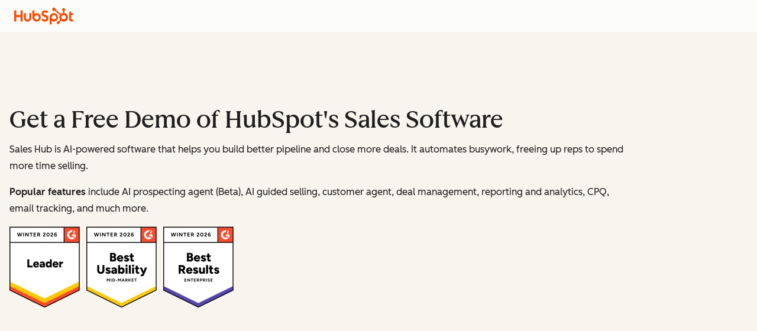

--- FILE ---
content_type: text/css
request_url: https://53.fs1.hubspotusercontent-na1.net/hubfs/53/hub_generated/template_assets/1/194396003589/1761834792066/template_tabs.min.css
body_size: 554
content:
.cl-tab-button{font-family:var(--cl-font-family,inherit);font-size:var(--cl-font-size-h6);font-weight:var(--cl-font-weight-h6);letter-spacing:var(--cl-letter-spacing-h6,normal);line-height:var(--cl-line-height-h6)}.cl-tab-button:focus-visible{outline:2px solid var(--cl-color-focus-01);outline-offset:-2px}.cl-tab-control{--cl-tab-control-background:var(--cl-color-background-01);--cl-tab-control-align:start;border-bottom:1px solid var(--cl-color-divider-01);padding:0;position:relative}@media (width >= 900px){.cl-tab-control{padding:0 16px}}.-center>.cl-tab-control{--cl-tab-control-align:center}.-overflow-left.cl-tab-control:before,.-overflow-right.cl-tab-control:after{background:linear-gradient(var(--cl-tab-control-overflow-direction),var(--cl-tab-control-background) 10%,transparent 100%);content:"";display:block;inset-block:0;inset-inline:var(--cl-tab-control-overflow-inset-inline);pointer-events:none;position:absolute;width:40px}.-overflow-left.cl-tab-control:before{--cl-tab-control-overflow-direction:to right;--cl-tab-control-overflow-inset-inline:0 auto}.-overflow-right.cl-tab-control:after{--cl-tab-control-overflow-direction:to left;--cl-tab-control-overflow-inset-inline:auto 0}.-overflow-above.cl-tab-control:before,.-overflow-below.cl-tab-control:after{background:linear-gradient(var(--cl-tab-control-overflow-direction),var(--cl-tab-control-background) 10%,transparent 100%);content:"";display:block;height:40px;pointer-events:none;position:absolute;width:100%}.-overflow-above.cl-tab-control:before{--cl-tab-control-overflow-direction:to bottom;--cl-tab-control-overflow-inset-inline:0;inset-block:0;inset-inline:var(--cl-tab-control-overflow-inset-inline)}.-overflow-below.cl-tab-control:after{--cl-tab-control-overflow-direction:to top;--cl-tab-control-overflow-inset-inline:0;bottom:0}.-background-02 .cl-tab-control{--cl-tab-control-background:var(--cl-color-background-02)}.-background-03 .cl-tab-control{--cl-tab-control-background:var(--cl-color-background-03)}.cl-tab-list{display:flex;flex-wrap:nowrap;list-style:none;margin:0;overflow-x:scroll;padding:2px 2px 0;scroll-behavior:smooth;scrollbar-width:none;-webkit-overflow-scrolling:touch;justify-content:var(--cl-tab-control-align,start)}@media (width >= 600px){[aria-orientation=vertical].cl-tab-list{flex-direction:column}}.-overflow-right>.cl-tab-list{justify-content:start}.cl-tab-list::-webkit-scrollbar{display:none;height:0;width:0}.cl-tab-item{align-items:flex-end;display:inline-flex;flex:0 0 auto;max-width:240px;min-width:100px}@media (width < 600px){.cl-tab-item{max-width:200px}}.cl-tab-item:first-child{margin-left:16px}@media (width >= 900px){.cl-tab-item:first-child{margin-left:0}}.cl-tab-button{align-items:end;background-color:transparent;border:transparent;border-bottom:4px solid transparent;color:var(--cl-color-text-02);cursor:pointer;display:inline-flex;height:100%;padding:8px 16px 4px;text-align:var(--cl-tab-control-align,start);width:100%;word-break:break-word}.cl-tab-button:active,.cl-tab-button:focus-visible,.cl-tab-button:hover{background-color:var(--cl-color-hover-01);color:var(--cl-color-text-01)}[aria-selected=true].cl-tab-button{border-bottom-color:var(--cl-color-border-01);color:var(--cl-color-text-01)}.cl-tab-group{padding:24px 16px}[aria-hidden=true].cl-tab-content{display:none}.cl-tab-content>:first-child{margin-top:0;padding-top:0}@media (width >= 600px){.cl-tabs:has([role=tablist][aria-orientation=vertical]){display:flex}.cl-tabs:has([role=tablist][aria-orientation=vertical]) .cl-tab-control{border-bottom:0;border-right:var(--cl-border-width-medium) solid var(--light-theme-divider-01);display:flex;flex:none;padding:0 0 0 16px;position:relative}.cl-tabs:has([role=tablist][aria-orientation=vertical]) .cl-tab-list{overflow-y:scroll;padding:0;width:100%}.cl-tabs:has([role=tablist][aria-orientation=vertical]) .cl-tab-item{margin-left:0;max-width:242px;min-width:152px}.cl-tabs:has([role=tablist][aria-orientation=vertical]) .cl-tab-item.-active{background:var(--cl-tab-control-background)}.cl-tabs:has([role=tablist][aria-orientation=vertical]) .cl-tab-button{border-bottom:0;border-left:4px solid transparent;padding:8px 32px 4px 16px}.cl-tabs:has([role=tablist][aria-orientation=vertical]) .cl-tab-button[aria-selected=true]{border-left-color:var(--cl-color-border-01)}.cl-tabs:has([role=tablist][aria-orientation=vertical]) .cl-tab-group{overflow-y:auto;padding:0 24px}}

--- FILE ---
content_type: image/svg+xml
request_url: https://53.fs1.hubspotusercontent-na1.net/hubfs/53/modules-2022/WTM%20-%20Get%20a%20Demo%20with%20Form/Offer-Page-Left-Corner.svg
body_size: 81
content:
<svg width="205" height="80" viewBox="0 0 205 80" fill="none" xmlns="http://www.w3.org/2000/svg">
<mask id="mask0_127_753" style="mask-type:alpha" maskUnits="userSpaceOnUse" x="0" y="0" width="205" height="80">
<path d="M205 0H0V80H205V0Z" fill="white"/>
</mask>
<g mask="url(#mask0_127_753)">
<path fill-rule="evenodd" clip-rule="evenodd" d="M30.1361 80.1821C82.879 80.1821 125.636 37.6496 125.636 -14.8181L-65.364 -14.8181C-65.364 37.6496 -22.6067 80.1821 30.1361 80.1821Z" fill="#FEEAD6"/>
<path fill-rule="evenodd" clip-rule="evenodd" d="M130 33.1552L181.154 16.1042C187.613 13.9512 194.733 15.6342 199.547 20.4462C206.566 27.4652 206.566 38.8452 199.547 45.8662C194.733 50.6782 187.613 52.3612 181.154 50.2082L130 33.1552Z" fill="#FFBD3D"/>
</g>
</svg>


--- FILE ---
content_type: image/svg+xml
request_url: https://53.fs1.hubspotusercontent-na1.net/hubfs/53/modules-2022/WTM%20-%20Get%20a%20Demo%20with%20Form/Offer-Page-Right-Corner.svg
body_size: -227
content:
<svg xmlns="http://www.w3.org/2000/svg" xmlns:xlink="http://www.w3.org/1999/xlink" width="198" height="80" viewBox="0 0 198 80"><defs><rect id="a" width="198" height="80" x="0" y="0"/></defs><g fill="none" fill-rule="evenodd"><mask id="b" fill="#fff"><use xlink:href="#a"/></mask><path fill="#FF5A16" d="M103.000185,-15.3181672 C103.000185,37.4246966 145.532669,80.181926 198.000371,80.181926 L198.000371,-110.81826 C145.532669,-110.81826 103.000185,-68.0610309 103.000185,-15.3181672" mask="url(#b)"/><path fill="#00BFC1" d="M0,-110.81826 L0,80.181926 C52.4677014,80.181926 95.0001854,37.4246966 95.0001854,-15.3181672 C95.0001854,-68.0610309 52.4677014,-110.81826 0,-110.81826 Z" mask="url(#b)"/></g></svg>